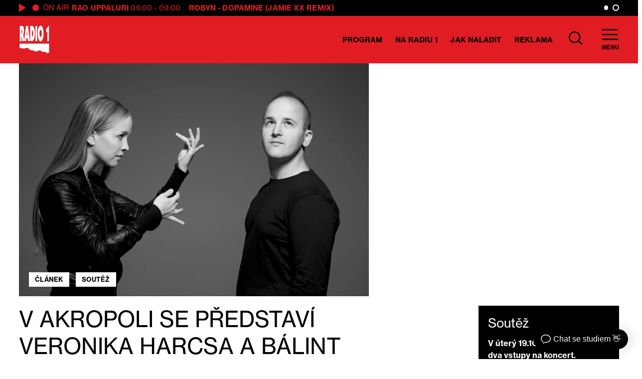

--- FILE ---
content_type: image/svg+xml
request_url: https://radio1.cz/wp-content/themes/custom/img/tw.svg
body_size: 255
content:
<svg xmlns="http://www.w3.org/2000/svg" width="47.759" height="38.813" viewBox="0 0 47.759 38.813">
  <path id="Path_141" data-name="Path 141" d="M97.759,73.328a19.594,19.594,0,0,1-5.627,1.543,9.83,9.83,0,0,0,4.308-5.421,19.609,19.609,0,0,1-6.222,2.378,9.807,9.807,0,0,0-16.7,8.937,27.818,27.818,0,0,1-20.2-10.238,9.808,9.808,0,0,0,3.032,13.081,9.759,9.759,0,0,1-4.438-1.225c0,.041,0,.082,0,.123a9.8,9.8,0,0,0,7.86,9.608,9.822,9.822,0,0,1-4.425.168,9.808,9.808,0,0,0,9.153,6.8,19.658,19.658,0,0,1-12.169,4.194A19.875,19.875,0,0,1,50,103.143a28.249,28.249,0,0,0,31.631-.907A28.584,28.584,0,0,0,92.9,79.667q0-.637-.028-1.268A19.908,19.908,0,0,0,97.759,73.328Z" transform="translate(-50 -68.733)"/>
</svg>


--- FILE ---
content_type: image/svg+xml
request_url: https://radio1.cz/wp-content/themes/custom/img/fb.svg
body_size: 448
content:
<svg id="Group_355" data-name="Group 355" xmlns="http://www.w3.org/2000/svg" width="23.601" height="45.389" viewBox="0 0 23.601 45.389">
  <path id="Path_110" data-name="Path 110" d="M408.836,218.4h.418c2.063,0,4.127-.006,6.19.006.294,0,.366-.088.364-.371q-.018-2.8,0-5.592a12.2,12.2,0,0,1,1.2-5.6,8.725,8.725,0,0,1,6.113-4.7,12.839,12.839,0,0,1,2.953-.343c2,.019,3.995.165,5.992.249.284.012.365.119.364.4q-.016,3.252,0,6.5c0,.289-.079.37-.368.366-1.288-.015-2.577-.027-3.864,0a9.267,9.267,0,0,0-1.8.208,2.657,2.657,0,0,0-2.153,2.436,9.765,9.765,0,0,0-.093,1.314c-.011,1.581,0,3.163-.012,4.744,0,.315.1.378.393.376,2.388-.011,4.776-.006,7.164-.006h.436c-.063.528-.116,1-.177,1.478q-.394,3.068-.793,6.136c-.06.464-.061.465-.526.465-2.032,0-4.064.007-6.1-.007-.318,0-.4.081-.4.4q.015,9.928.007,19.857c0,.457,0,.457-.457.457-2.5,0-5.006-.005-7.509.007-.307,0-.383-.092-.382-.389q.012-9.928.005-19.857c0-.516.053-.467-.476-.467-2.042,0-4.085-.006-6.127.005-.285,0-.371-.075-.369-.367.012-2.451.007-4.9.007-7.352Z" transform="translate(-408.829 -201.802)"/>
</svg>


--- FILE ---
content_type: application/javascript
request_url: https://radio1.cz/wp-content/cache/minify/4e56c.js
body_size: 7436
content:
var stream=false;function domReady(cb){/c/.test(document.readyState)?cb():document.addEventListener("DOMContentLoaded",cb);}
if(!Array.from){Array.from=function(a){return Array.prototype.slice.call(a);};}
var getNextSibling=function(elem,selector){var sibling=elem.nextElementSibling;if(!selector)return sibling;while(sibling){if(sibling.matches(selector))return sibling;sibling=sibling.nextElementSibling}};var submenuOpen=false;function navigate(url,pushState){var main=document.getElementById("main");var body=document.querySelectorAll("body")[0];body.classList.add("loading");fetch(url+"?ajax").then(function(response){return response.json();}).then(function(page){if(pushState){history.pushState({url:url,},page[0],url);}
main.innerHTML=page[1];if(page[0]){let tmp=document.createElement("DIV");tmp.innerHTML=page[0];var title=tmp.textContent||tmp.innerText||"";document.title=title;}
var searchmenu=document.getElementById("search-bar");var submenu=document.getElementById("submenu");var mainmenu=document.getElementById("main-menu");var btn=document.getElementById("submenuBtn");var img=btn.children[0].src;btn.children[0].src=img.replace("close","menu");window.scrollTo(0,0);mainmenu.classList.remove("hide");searchmenu.classList.add("hide");submenu.classList.add("hide");document.getElementById("main").classList.remove("locked");catchLinks(main);updateActiveMenuItem(url);body.classList.remove("loading");submenuOpen=false;map();clearTimeout(sliderTimer);sliderInit();toggle();newsfeedMore();chartPlay();letterSearch();pageSearch();scroller();scrollerCenter();morebroadcast();votingInit();sendVote();search();clearInterval(onairTimer);onair();clearInterval(indicatorTimer);indicatorCalc();indicator();toTop();onairScroll();loadingDateBtn();generateVoteList();}).catch(function(err){window.location.href=url});}
function navigateProgramThumbnail(event,url,pushState){event=event||window.event;if(event.target.tagName!='LI'&&event.target.tagName!='UL'){navigate(url,pushState);}}
function updateActiveMenuItem(url){var menuItems=Array.from(document.querySelectorAll(".main-menu a"));if(menuItems.length>0){menuItems.forEach((item)=>{item.classList.remove("is-active");if(item.getAttribute("href")==url){item.classList.add("is-active");}});}}
function catchLinks(html){var links=Array.from(html.querySelectorAll('a[href*="'+wp_localization.home_domain+'"]'));if(links.length>0){links.forEach((item)=>{if(item.getAttribute("href").search('mailto')==-1&&item.getAttribute("href").search('wp-content/uploads')==-1){item.addEventListener("click",(e)=>{e.preventDefault();var url=item.getAttribute("href");navigate(url,true);},false);}});}}
domReady(()=>{catchLinks(document.querySelectorAll("body")[0]);window.addEventListener("popstate",()=>{var body=document.querySelectorAll("body")[0];if(!body.classList.contains("loading")){setTimeout(()=>{if(history.state==null){var url=wp_localization.home_url;}else{var url=history.state.url;}
navigate(url,false);},100);}else{history.pushState(null,document.title,location.href);}});});var sliderTimer;var sliderLock=false;var sliderNavTimer;function sliderInit(){var sliders=Array.from(document.querySelectorAll(".gs-slider"));if(sliders.length>0){sliders.forEach((slider)=>{var navigation=Array.from(slider.querySelectorAll(".slider-navigation a"));var arrowNext=slider.querySelectorAll("#sliderNext")[0];var arrowPrev=slider.querySelectorAll("#sliderPrev")[0];var container=slider.querySelectorAll(".slider-container")[0];slider.querySelectorAll(".slider-navigation")[0].scroll({left:0,top:0});if(window.innerWidth>1199){container.style.height=container.offsetWidth/2+"px";slider.querySelectorAll(".slider-navigation")[0].style.height=container.offsetWidth/2+"px";}
sliderTimer=setTimeout(slideNext,3000,slider);navigation.forEach((item)=>{item.addEventListener("mouseenter",()=>{clearTimeout(sliderTimer);sliderNavTimer=setTimeout(()=>{sliderLock=true;slideTo(slider,item.dataset.slide);},300);});item.addEventListener("mouseleave",()=>{clearTimeout(sliderNavTimer);sliderTimer=setTimeout(slideNext,4000,slider);});item.addEventListener("click",(e)=>{e.preventDefault();clearTimeout(sliderNavTimer);sliderLock=true;navigate(item.getAttribute('href'),true);});});slider.querySelectorAll(".slider-navigation")[0].addEventListener('mouseleave',()=>{sliderLock=false;});arrowNext.addEventListener("click",()=>{clearTimeout(sliderTimer);slideNext(slider);});arrowPrev.addEventListener("click",()=>{clearTimeout(sliderTimer);slideNext(slider,true);});window.addEventListener('resize',()=>{if(window.innerWidth>1199){container.style.height=container.offsetWidth/2+"px";slider.querySelectorAll(".slider-navigation")[0].style.height=container.offsetWidth/2+"px";}});});}}
domReady(sliderInit);function slideTo(slider,slug){var slide=slider.querySelectorAll(slug)[0];var slides=Array.from(slider.querySelectorAll(".slide"));var activeSlide=slider.querySelectorAll(".slide.is-active")[0];var slideIndex=slides.indexOf(slide);var firstSlide=slides[0];var slideLength=slide.offsetWidth*slideIndex;var navigation=Array.from(slider.querySelectorAll(".slider-navigation a:not(.more)"));var slideTitle=slider.querySelectorAll(".slider-footer a")[0];var activeNavigation=navigation.filter((item)=>{return item.classList.contains("is-active");});if(activeNavigation.length>0){activeNavigation[0].classList.remove("is-active","has-white-background-color","has-black-color");activeNavigation[0].classList.add("has-black-background-color","has-white-color");if(!sliderLock&&window.innerWidth>768){slider.querySelectorAll(".slider-navigation")[0].scroll({left:0,top:slideIndex==0?0:activeNavigation[0].offsetTop,behavior:"smooth",});}}
navigation[slideIndex].classList.add("is-active","has-white-background-color","has-black-color");navigation[slideIndex].classList.remove("has-black-background-color","has-white-color");var newLink=navigation[slideIndex].getAttribute('href');var newTitle=navigation[slideIndex].querySelectorAll("p")[0].innerHTML;slideTitle.innerHTML=newTitle;slideTitle.href=newLink;activeSlide.classList.remove("is-active");slide.classList.add("is-active");firstSlide.style.cssText=`margin-left: -${slideLength}px`;}
function slideNext(slider,reverse=false){var activeSlide=slider.querySelectorAll(".slide.is-active")[0];if(!activeSlide||sliderLock){return;}
if(!reverse){var nextSlide=activeSlide.nextElementSibling;}else{var nextSlide=activeSlide.previousElementSibling;}
if(nextSlide){slideTo(slider,"#"+nextSlide.getAttribute("id"));}else{var slides=Array.from(slider.querySelectorAll(".slide"));slideTo(slider,"#"+slides[0].getAttribute("id"));}
clearTimeout(sliderTimer);sliderTimer=setTimeout(slideNext,3000,slider);}
function map(){var mapEl=document.getElementById("map");if(!mapEl){return;}
var geolocation=[14.41,50.08];navigator.geolocation.getCurrentPosition((location)=>{geolocation=[location.coords.latitude,location.coords.longitude];});var center=SMap.Coords.fromWGS84(geolocation[0],geolocation[1]);var map=new SMap(JAK.gel("map"),center,10);map.addDefaultLayer(SMap.DEF_BASE).enable();map.addDefaultControls();var layer=new SMap.Layer.Marker();map.addLayer(layer);layer.enable();var places=[{title:"Vaše poloha",text:"",position:geolocation,},];var places_el=Array.from(document.querySelectorAll(".map-place"));places_el.forEach(function(place){places.push({title:place.dataset.title,text:place.dataset.text,position:[place.dataset.lat,place.dataset.lng],});});places.forEach(function(place,index){var card=new SMap.Card();card.getHeader().innerHTML=place.title;card.getBody().innerHTML=place.text;var options={title:place.title,};if(index>0){options.url=wp_localization.home_url+'/wp-content/themes/custom/img/mappin.png';}
var coords=SMap.Coords.fromWGS84(place.position[0],place.position[1]);var marker=new SMap.Marker(coords,"transmitter"+index,options);marker.decorate(SMap.Marker.Feature.Card,card);layer.addMarker(marker);});function getDistanceFromLatLonInM(lat1,lon1,lat2,lon2){var deg2rad=(deg)=>deg*0.017453293;var a=Math.pow(Math.sin(deg2rad(lat2-lat1)/2),2)+
Math.cos(deg2rad(lat1))*Math.cos(deg2rad(lat2))*Math.pow(Math.sin(deg2rad(lon2-lon1)/2),2);return 12742000*Math.atan2(Math.sqrt(a),Math.sqrt(1-a));}
var btn=document.getElementById("map-find-closest");btn.addEventListener("click",(e)=>{var distances=[];places.forEach(function(place,index){if(index!=0){distances.push([index,getDistanceFromLatLonInM(place.position[0],place.position[1],geolocation[0],geolocation[1]),]);}});distances.sort(function(a,b){return a[1]-b[1];});alert(places[distances[0][0]].title+' '+places[distances[0][0]].text);});}
domReady(map);function toggle(){var toggleItems=Array.from(document.querySelectorAll(".toggleBtn"));if(toggleItems.length>0){toggleItems.forEach((toggle)=>{toggle.addEventListener("click",(e)=>{if(e.target.tagname!='A'){toggle.classList.toggle("is-active");var toggled=toggle.parentElement.querySelectorAll(".toggle")[0];toggled.classList.toggle("pt2");toggled.classList.toggle("is-active");e.stopPropagation();}});});}}
domReady(toggle);function newsfeedMore(){var newsfeedMores=Array.from(document.querySelectorAll(".btnNewsMore"));if(newsfeedMores.length>0){newsfeedMores.forEach((toggle)=>{toggle.addEventListener("click",(e)=>{if(toggle.dataset.navigate=="on"){navigate(toggle.dataset.href,true);return;}
var items=Array.from(toggle.parentNode.querySelectorAll(".hide"));if(items.length<=5){toggle.innerHTML="Všechny aktuality";toggle.dataset.navigate="on";}
items.forEach((item,index)=>{if(index<5){item.classList.remove("hide");}});});});}}
domReady(newsfeedMore);function menuScroll(){var header=document.getElementById("site-header");var ticking=false;var lastScrollPos=0;function menuScrolling(scrollPos){if(scrollPos>0){header.classList.add("is-scrolled");}else{header.classList.remove("is-scrolled");}
if(lastScrollPos>scrollPos){header.classList.add("is-scrolled-up");}else{header.classList.remove("is-scrolled-up");}
lastScrollPos=scrollPos;}
window.addEventListener("scroll",()=>{if(!ticking&&!submenuOpen){window.requestAnimationFrame(()=>{menuScrolling(window.scrollY);ticking=false;});ticking=true;}});}
domReady(menuScroll);function menuToggle(){var btn=document.getElementById("submenuBtn");var submenu=document.getElementById("submenu");var body=document.getElementById('main');btn.addEventListener("click",(e)=>{body.classList.remove('locked');var img=btn.children[0].src;submenu.classList.toggle("hide");btn.children[0].src=img.includes("menu")?img.replace("menu","close"):img.replace("close","menu");submenuOpen=submenuOpen?false:true;if(window.innerWidth<1024){if(submenuOpen){body.classList.add('locked');}}});}
domReady(menuToggle);function searchToggle(){var btns=Array.from(document.querySelectorAll(".searchBtn"));var searchmenu=document.getElementById("search-bar");var mainmenu=document.getElementById("main-menu");var input=document.getElementById("searchInput");if(btns.length>0){btns.forEach((btn)=>{btn.addEventListener("click",(e)=>{searchmenu.classList.toggle("hide");mainmenu.classList.toggle("hide");input.focus();});});}}
domReady(searchToggle);function search(){var input=document.getElementById("searchInput");var submit=document.getElementById("searchSubmit");if(submit){var ajaxLock=false;submit.addEventListener("click",()=>{if(!ajaxLock&&input.value.trim()!=''){showSearchResults();}});input.addEventListener("keyup",(e)=>{var x=e.which||e.keyCode;if(x===13){e.preventDefault();if(!ajaxLock&&input.value.trim()!=''){showSearchResults();}}});}}
domReady(search);function showSearchResults(){var input=document.getElementById("searchInput");var submit=document.getElementById("searchSubmit");var results=document.getElementById("searchResults");ajaxLock=true;submit.disabled=true;var request=new XMLHttpRequest();var values={action:"search",search:input.value,};var data={...values,};data=new URLSearchParams(Object.entries(data));data.toString();request.open("post","/wp-admin/admin-ajax.php");request.setRequestHeader("Content-Type","application/x-www-form-urlencoded");request.onload=function(){ajaxLock=false;if(request.status===200){var json=JSON.parse(request.responseText);results.innerHTML=json;submit.disabled=false;catchLinks(results);}else{console.log(request);submit.disabled=false;}};request.send(data);}
var chartPlaying=false;function chartPlay(){var chartPlayBtns=Array.from(document.querySelectorAll(".chart-position-play"));if(chartPlayBtns.length>0){chartPlayBtns.forEach((btn)=>{btn.addEventListener("click",(e)=>{var audio=document.getElementById("chart"+btn.getAttribute("data-chart"));stream=document.getElementById("streamPlayer");if(chartPlaying){chartPlaying[1].classList.remove('is-active');chartPlaying[0].pause();chartPlaying[0].currentTime=0;if(chartPlaying[1]==btn){chartPlaying=false;}else{audio.src=btn.getAttribute("data-audio");audio.play();btn.classList.add('is-active');stream.pause();document.getElementById("streamBtn").classList.remove('is-active');chartPlaying=new Array(audio,btn);}}else{audio.addEventListener("ended",()=>{btn.classList.remove('is-active');audio.currentTime=0;chartPlaying=false;},false);if(!audio.paused||audio.currentTime){audio.pause();btn.classList.remove('is-active');audio.currentTime=0;chartPlaying=false;}else{audio.src=btn.getAttribute("data-audio");audio.play();btn.classList.add('is-active');stream.pause();document.getElementById("streamBtn").classList.remove('is-active');chartPlaying=new Array(audio,btn);}}});});}}
domReady(chartPlay);function streamPlay(){var btn=document.getElementById("streamBtn");var stream=document.getElementById("streamPlayer");btn.addEventListener("click",(e)=>{btn.classList.toggle('is-active');if(!stream.paused){stream.pause();}else{stream.play();if(chartPlaying){chartPlaying[0].pause();chartPlaying[1].classList.remove('is-active');chartPlaying=false;}}});}
domReady(streamPlay);function onairScroll(){var onair=document.getElementById('onair');if(onair){if(onair.scrollWidth>onair.parentNode.clientWidth-180){onair.classList.add('is-active');}}}
domReady(onairScroll);function darkToggle(){var dark=document.getElementById("btnDark");var light=document.getElementById("btnLight");var body=document.getElementsByTagName("body")[0];if(!sessionStorage.dark){sessionStorage.setItem('dark','no');}
if(sessionStorage.getItem('dark')=='yes'){body.classList.add("dark");}
dark.addEventListener("click",(e)=>{body.classList.add("dark");sessionStorage.setItem('dark','yes');});light.addEventListener("click",(e)=>{body.classList.remove("dark");sessionStorage.setItem('dark','no');});}
domReady(darkToggle);function letterSearch(){var letters=Array.from(document.querySelectorAll("[data-letter]"));var num=new Array('0','1','2','3','4','5','6','7','8','9');if(letters.length>0){var articles=Array.from(document.querySelectorAll(".filter-article"));letters.forEach((item)=>{item.addEventListener("click",(e)=>{var selected=item.dataset.letter;letters.forEach((item)=>{item.classList.remove("is-active");});item.classList.add("is-active");articles.forEach((item)=>{if(selected=='0-9'){if(Array.from(item.classList).some(r=>num.indexOf(r)>=0)){item.classList.remove("hide");}else{item.classList.add("hide");}}else{if(item.classList.contains(selected)){item.classList.remove("hide");}else{item.classList.add("hide");}}});});});}}
domReady(letterSearch);function pageSearch(){var form=document.getElementById("pagesearch");if(form){var input=form.querySelectorAll("input")[0];var timer;var articles=Array.from(document.querySelectorAll(".filter-article"));input.addEventListener("keydown",()=>{clearTimeout(timer);});input.addEventListener("keyup",()=>{timer=setTimeout(()=>{document.querySelectorAll('[data-letter="filter-article"]')[0].click();if(input.value.trim()!=""){articles.forEach((item)=>{var title=item.querySelectorAll("h3")[0].innerText.toLowerCase();var slug=item.dataset.slug.replace("-"," ");var value=input.value.trim().toLowerCase();if(title.search(value)>=0||slug.search(value)>=0){item.classList.remove("hide");}else{item.classList.add("hide");}});}},1000);});}}
domReady(pageSearch);function scroller(){var scrollerNext=Array.from(document.querySelectorAll(".scrollerNext"));var scrollerPrev=Array.from(document.querySelectorAll(".scrollerPrev"));var itemsToScroll=2;var border=1;if(window.innerWidth<=768){itemsToScroll=1;border=0;}
if(scrollerNext.length>0&&scrollerPrev.length>0){scrollerNext.forEach((item)=>{if(item.dataset.scroller){var target=document.getElementById(item.dataset.scroller);var scrollerItem=target.firstElementChild;var computed=window.getComputedStyle(scrollerItem,null);var scrollWidth=scrollerItem.offsetWidth+parseFloat(computed.getPropertyValue('margin-right'))+border;item.addEventListener("click",(e)=>{target.scroll({left:target.scrollLeft+scrollWidth*itemsToScroll,top:0,behavior:"smooth",});if(item.classList.contains('ajaxprogram')&&Math.ceil(target.scrollWidth-target.scrollLeft)===target.clientWidth){moreprogram(target,item,false);}});}});scrollerPrev.forEach((item)=>{if(item.dataset.scroller){var target=document.getElementById(item.dataset.scroller);var scrollerItem=target.firstElementChild;var computed=window.getComputedStyle(scrollerItem,null);var scrollWidth=scrollerItem.offsetWidth+parseInt(computed.getPropertyValue('margin-right'))+border;item.addEventListener("click",(e)=>{target.scroll({left:target.scrollLeft-scrollWidth*itemsToScroll,top:0,behavior:"smooth",});if(item.classList.contains('ajaxprogram')&&target.scrollLeft==0){moreprogram(target,item,true);}});}});}}
domReady(scroller);function scrollerCenter(){var scrollerCenter=Array.from(document.querySelectorAll(".scroller-center"));if(scrollerCenter.length>0){scrollerCenter.forEach((item)=>{item.scrollLeft=0;var activeEl=item.querySelectorAll(".scroller-active")[0];var computed=window.getComputedStyle(activeEl);activeEl.scrollIntoView();window.scrollTo(0,0);if(window.innerWidth>=1440){item.scrollLeft=item.scrollLeft+(activeEl.offsetWidth+parseInt(computed.getPropertyValue('margin-right')))+6;}});}}
domReady(scrollerCenter);function morebroadcast(){var morebroadcastBtn=document.getElementById("morebroadcast");if(morebroadcastBtn){var ajaxLock=false;morebroadcastBtn.addEventListener("click",(e)=>{if(!ajaxLock){ajaxLock=true;morebroadcastBtn.disabled=true;var request=new XMLHttpRequest();var action={action:"morebroadcast"};var page=parseInt(morebroadcastBtn.dataset.page)+1;morebroadcastBtn.dataset.page=page;var values={page:page,program:morebroadcastBtn.dataset.program};var data={...action,...values,};data=new URLSearchParams(Object.entries(data));data.toString();request.open("post","/wp-admin/admin-ajax.php");request.setRequestHeader("Content-Type","application/x-www-form-urlencoded");request.onload=function(){ajaxLock=false;morebroadcastBtn.disabled=false;if(request.status===200){var json=JSON.parse(request.responseText);if(json!=""){morebroadcastBtn.previousElementSibling.innerHTML+=json;var toggleItems=Array.from(morebroadcastBtn.previousElementSibling.querySelectorAll(".toggleBtn"));if(toggleItems.length>0){toggleItems.forEach((toggle)=>{toggle.addEventListener("click",(e)=>{if(e.target.tagname!='A'){toggle.classList.toggle("is-active");var toggled=toggle.parentElement.querySelectorAll(".toggle")[0];toggled.classList.toggle("pt2");toggled.classList.toggle("is-active");e.stopPropagation();}});});}}else{morebroadcastBtn.innerHTML="Toť vše";morebroadcastBtn.disabled=true;}}else{console.log(request);}};request.send(data);}});}}
domReady(morebroadcast);function votingInit(){var showVoting=document.getElementById('hitparada-show-voting');if(showVoting){var voting=document.getElementById('hitparada-voting');var list=document.getElementById('hitparada-list');var showList=document.getElementById('hitparada-show-list');var voteBtns=Array.from(document.querySelectorAll('.vote'));var chart=voting.dataset.chart;if(!sessionStorage.votes||sessionStorage.chart!==chart){sessionStorage.setItem("votes",JSON.stringify(new Array()));}
sessionStorage.setItem("chart",chart);showVoting.addEventListener('click',()=>{list.classList.toggle('hide');voting.classList.toggle('hide');if(chartPlaying){chartPlaying[1].classList.remove('is-active');chartPlaying[0].pause();chartPlaying[0].currentTime=0;}});showList.addEventListener('click',()=>{list.classList.toggle('hide');voting.classList.toggle('hide');if(chartPlaying){chartPlaying[1].classList.remove('is-active');chartPlaying[0].pause();chartPlaying[0].currentTime=0;}});voteBtns.forEach((item)=>{item.addEventListener('click',()=>{if(chartPlaying){chartPlaying[1].classList.remove('is-active');chartPlaying[0].pause();chartPlaying[0].currentTime=0;}
var parent=item.parentElement;var songId=parent.dataset.song;var votesStore=JSON.parse(sessionStorage.getItem("votes"));var itemExists=votesStore.findIndex((i)=>i.id===songId);if(itemExists>=0){}else{var newVote={id:songId,nazev:parent.querySelectorAll("div:nth-of-type(2)")[0].innerHTML,album:parent.querySelectorAll("div:nth-of-type(3)")[0].innerHTML,minule:parent.querySelectorAll("div:nth-of-type(4)")[0].innerHTML};votesStore.push(newVote);sessionStorage.setItem("votes",JSON.stringify(votesStore));parent.classList.add('vote-added');setTimeout(()=>{parent.classList.add('hide')},1000);}
generateVoteList();});});}}
domReady(votingInit);function generateVoteList(){var myVotes=document.getElementById('votes');if(myVotes){var votes=JSON.parse(sessionStorage.getItem("votes"));var template=document.getElementById('voteTemplate');var votingForm=document.getElementById('voting-form');myVotes.innerHTML="";votes.forEach((item,index)=>{var clone=template.cloneNode(true);clone.querySelectorAll("div:nth-child(3)")[0].innerHTML=item.nazev;clone.querySelectorAll("div:nth-child(4)")[0].innerHTML=item.album;clone.querySelectorAll("div:nth-child(5)")[0].innerHTML=item.minule;clone.querySelectorAll("span:nth-child(2)")[0].innerHTML=index+1;clone.querySelectorAll("div:nth-child(1)")[0].setAttribute("title","Odstranit z hlasování");clone.removeAttribute("disabled");clone.removeAttribute("id");clone.setAttribute("title","");clone.dataset.song=item.id;clone.classList.remove("hide");var songItem=document.querySelectorAll('#hitparada-voting > div[data-song="'+item.id+'"]')[0];if(!songItem.classList.contains('vote-added')){songItem.classList.add('hide');}
myVotes.appendChild(clone);});if(votes.length>4){votingForm.querySelectorAll('div')[0].classList.remove("disabled");votingForm.querySelectorAll('input')[0].setAttribute("placeholder","Vyplňte své jméno");votingForm.querySelectorAll('input')[1].setAttribute("placeholder","Vyplňte svůj email");}else{votingForm.querySelectorAll('div')[0].classList.add("disabled");votingForm.querySelectorAll('input')[0].setAttribute("placeholder","Vyberte alespoň 5 skladeb");votingForm.querySelectorAll('input')[1].setAttribute("placeholder","");}
Array.from(myVotes.querySelectorAll(".vote")).forEach((item,index)=>{item.querySelectorAll(".voteUp")[0].addEventListener("click",()=>{voteMove(index,-1);});item.querySelectorAll(".voteDown")[0].addEventListener("click",()=>{voteMove(index,+1);});item.querySelectorAll(".voteRemove")[0].addEventListener("click",(e)=>{e.stopPropagation();voteRemove(index,item.dataset.song);});});}}
domReady(generateVoteList);function voteMove(index,move){var votes=JSON.parse(sessionStorage.getItem("votes"));if((move==-1&&index-1>=0)||(move==1&&index+1<=votes.length)){var moved=votes[index];votes.splice(index,1);votes.splice(index+move,0,moved);sessionStorage.setItem("votes",JSON.stringify(votes));generateVoteList();}}
function voteRemove(index,song){var votes=JSON.parse(sessionStorage.getItem("votes"));votes.splice(index,1);var songItem=document.querySelectorAll('#hitparada-voting > div[data-song="'+song+'"]')[0];songItem.classList.remove('hide');songItem.classList.remove('vote-added');sessionStorage.setItem("votes",JSON.stringify(votes));generateVoteList();}
function sendVote(){var voting=document.getElementById('hitparada-voting');var list=document.getElementById('hitparada-list');var voteBtn=document.getElementById("voteSubmit");if(voteBtn){var voteEmail=document.getElementById("voteEmail");var voteName=document.getElementById("voteName");var voteNotice=document.getElementById("voteNotice");voteNotice.innerHTML="";var ajaxLock=false;if(voteBtn){voteBtn.addEventListener("click",()=>{if(votes.length<5){voteNotice.innerHTML="Vyberte alespoň 5 skladeb.";return;}
if(voteEmail.validity.valid!=true){voteNotice.innerHTML="Zkontrolujte zadaný email.";return;}
if(voteName.validity.valid!=true){voteNotice.innerHTML="Zkontrolujte zadané jméno.";return;}
if(!ajaxLock){ajaxLock=true;voteBtn.disabled=true;var request=new XMLHttpRequest();var values={action:"vote",chart:sessionStorage.chart,votes:encodeURIComponent(sessionStorage.getItem("votes")),email:voteEmail.value,name:voteName.value,};var data={...values,};data=new URLSearchParams(Object.entries(data));data.toString();request.open("post","/wp-admin/admin-ajax.php");request.setRequestHeader("Content-Type","application/x-www-form-urlencoded");request.onload=function(){ajaxLock=false;if(request.status===200){var json=JSON.parse(request.responseText);voteNotice.classList.remove('hide');if(json=="ok"){Array.from(document.querySelectorAll('#hitparada-voting > div[data-song]')).forEach((item)=>{item.classList.remove('vote-added');item.classList.remove('hide');});sessionStorage.setItem("votes",JSON.stringify(new Array()));generateVoteList();list.classList.toggle('hide');voting.classList.toggle('hide');var newItem=document.createElement("P");var textnode=document.createTextNode("Děkujeme za hlasování!");newItem.appendChild(textnode);newItem.classList.add('h2');newItem.classList.add('center');newItem.classList.add('my4');list.insertBefore(newItem,list.childNodes[0]);window.scrollTo(0,150);document.getElementById('voting-form').classList.add('hide');}else{voteNotice.innerHTML=json;voteBtn.disabled=false;}}else{console.log(request);voteBtn.disabled=false;}};request.send(data);}});}}}
domReady(sendVote);var indicatorTimer;function indicator(){var indicator=document.querySelectorAll(".indicator:not(.hide)")[0];if(indicator){indicatorTimer=setInterval(()=>{indicatorCalc();},5000)}}
domReady(indicator);function indicatorCalc(){var indicator=document.querySelectorAll(".indicator:not(.hide)");if(indicator.length>0){var date=new Date().toLocaleString("en-US",{timeZone:"Europe/Prague"});date=new Date(date);var hours=date.getHours();var minutes=date.getMinutes();var current=hours*60+minutes;indicator=indicator[0];var parent=indicator.parentElement;var start=indicator.dataset.start.split(".");start=parseInt(start[0])*60+parseInt(start[1]);var end=indicator.dataset.end.split(".");end=parseInt(end[0])*60+parseInt(end[1]);if(current>end){var next=getNextSibling(parent,'.type-program');if(next){parent.classList.remove('has-black-background-color');parent.classList.remove('has-white-color');parent.classList.remove('has-white-stroke');next.classList.add('has-black-background-color');next.classList.add('has-white-color');next.classList.add('has-white-stroke');next.querySelectorAll('.indicator')[0].classList.remove('hide');indicator.remove();indicator=next.querySelectorAll('.indicator')[0];parent=indicator.parentElement;start=indicator.dataset.start.split(".");start=parseInt(start[0])*60+parseInt(start[1]);end=indicator.dataset.end.split(".");end=parseInt(end[0])*60+parseInt(end[1]);}else{clearInterval(indicatorTimer);}}
var total=end-start;var toStart=current-start;var percent=Math.round((toStart/total)*100);indicator.firstElementChild.style.minWidth=percent+'%';}}
domReady(indicatorCalc);var onairTimer;function onair(){var onairEl=document.querySelectorAll('#onair > div')[0];if(onairEl.firstElementChild){onairGet();onairNow();onairTimer=setInterval(()=>{onairGet();onairNow();},15000)}}
domReady(onair);function onairNow(){var onairEl=document.querySelectorAll('#onairnow')[0];var myHeaders=new Headers();myHeaders.append('pragma','no-cache');myHeaders.append('cache-control','no-cache');fetch('//'+window.location.hostname+'/wp-content/meta.json',{method:'GET',headers:myHeaders,}).then(response=>{if(response.status==200){return response.json()}else{return false}}).then(data=>{if(data){var string="";(data.artist&&data.artist!=="")?string+=data.artist:"";if(data.title&&data.title!==""){(string!=="")?string+=" - "+data.title:string=data.title;}
onairEl.innerHTML=string;}});}
function onairGet(){var onairEl=document.querySelectorAll('#onair')[0];if(onairEl.firstElementChild.firstElementChild&&onairEl.firstElementChild.firstElementChild.dataset.end){var date=new Date().toLocaleString("en-US",{timeZone:"Europe/Prague"});date=new Date(date);var hours=date.getHours();var minutes=date.getMinutes();var current=hours*60+minutes;var end=onairEl.firstElementChild.firstElementChild.dataset.end.split(":");end=parseInt(end[0])*60+parseInt(end[1]);if(current>end){console.log('get')
var request=new XMLHttpRequest();var action={action:"onair"};var data={...action,};data=new URLSearchParams(Object.entries(data));data.toString();request.open("post","/wp-admin/admin-ajax.php");request.setRequestHeader("Content-Type","application/x-www-form-urlencoded");request.onload=function(){if(request.status===200){var json=JSON.parse(request.responseText);if(json!=""){onairEl.innerHTML=json;}}else{console.log(request);}};request.send(data);}}}
function toTop(){var toTop=document.getElementById('toTop');if(toTop){toTop.addEventListener('click',(e)=>{window.scroll({left:0,top:0,behavior:"smooth",});});}}
domReady(toTop);function moreprogram(target,btn,reverse){var ajaxLock=false;if(!ajaxLock){btn.disabled=true;ajaxLock=true;var request=new XMLHttpRequest();var action={action:"moreprogram"};if(reverse){var date=target.firstElementChild.dataset.date;}else{var date=target.lastElementChild.dataset.date;}
var values={prev:reverse,date:date};var data={...action,...values,};data=new URLSearchParams(Object.entries(data));data.toString();request.open("post","/wp-admin/admin-ajax.php");request.setRequestHeader("Content-Type","application/x-www-form-urlencoded");request.onload=function(){ajaxLock=false;if(request.status===200){var json=JSON.parse(request.responseText);if(json!=""){if(!reverse){target.innerHTML+=json;setTimeout(()=>{btn.click();},200);}else{var html=target.innerHTML;target.innerHTML=json+html;}
btn.disabled=false;}}else{btn.disabled=false;console.log(request);}};request.send(data);}}
function loadingDateBtn(){var btns=Array.from(document.querySelectorAll('#datesearch button'));var input=Array.from(document.querySelectorAll('#datesearch input'));if(btns.length>0){btns.forEach((item)=>{item.addEventListener('click',()=>{if(input.validity.valid==true){item.disabled=true;}});});}}
domReady(loadingDateBtn);function playStream(){var btns=Array.from(document.querySelectorAll('.streamStart a'));if(btns.length>0){btns.forEach((item)=>{item.addEventListener('click',(e)=>{e.preventDefault()
document.getElementById("streamBtn").click()});});}}
domReady(playStream);function getRandomInt(max){return Math.floor(Math.random()*max);}
function bandit(){console.log("Ready")
var input=document.getElementById("bandit_handle");var bandit=document.getElementById("bandit");var obandit={}
obandit={item:0,canGo:true,reel:document.querySelectorAll('.reel'),currentY:1,init:function(){input.addEventListener('click',()=>{if(obandit.canGo==true){obandit.canGo=false
bandit.classList.add("onrun");obandit.selectItem()}});},selectItem:function(){obandit.item=getRandomInt(15);console.log("Item selected:"+obandit.item);obandit.getNewPosition()},getNewPosition:function(){howFar=Math.ceil(obandit.currentY/1600)
console.log(howFar)
goTo=1600+(1600*howFar+(obandit.item*100))
if(obandit.reel.length>0){console.log("runs")
obandit.reel.forEach((item)=>{console.log("change to "+goTo)
item.style.backgroundPosition="50% "+(-goTo)+"px";});}
obandit.currentY=goTo
setTimeout(function(){document.getElementById("winbig-"+obandit.item).play()
bandit.classList.remove("onrun");obandit.canGo=true},5000)}};obandit.init()}
domReady(bandit);

--- FILE ---
content_type: image/svg+xml
request_url: https://radio1.cz/wp-content/themes/custom/img/logo.svg
body_size: 1020
content:
<svg id="Layer_1" data-name="Layer 1" xmlns="http://www.w3.org/2000/svg" viewBox="0 0 224 297.13"><defs><style>.cls-1{fill:#e31d24;}.cls-1,.cls-2{fill-rule:evenodd;}.cls-2{fill:#fefefe;}</style></defs><title>Artboard 1</title><g id="Vrstva_1"><polygon class="cls-1" points="-36.93 297.13 260.2 297.13 260.2 0 -36.93 0 -36.93 297.13"/><g id="_907615600" data-name=" 907615600"><path class="cls-2" d="M218.59,180.11v65.57c-2.92.68-11.59,4.34-14.51,3.6-2-.48-7.74-4.74-9.87-6.21-1.7-1.19-2-4.17-4.25-4.93-3.26-1.11-4.85,1.42-6.63,2s-5.42-.05-7.54-.34c-4.26-.59-10.38-2.77-13.47-4.93-1-.65-1.25-2.38-2.32-3-1.39-.74-7.37-1.48-8.56-1.62-1-.17-9.9-.17-11.54.28-2,.6-4.05,4.45-6.24,5-2.75.63-6.83-.51-8.81,0-1.39.34-3,2.1-4.31,2-2-.26-4.28-2.72-6.27-3-3.79-.51-4,.6-5.92-2.27-5.39-8.1-14.85-1-23-4.64-.4-.15-.65-1.2-1-1.28-2.92-1.13-5.73-.11-7.6-2-3.12-3-4.25-10.92-8.9-12.19-3.09-.85-5.58,1.07-7.2,1.33-2.61.34-3.46-2.24-6.26-2.33-4.34-.19-6.47,1.22-9.53.34-1.7,1.34-4.56,5.93-8.59,6.58-2.6.4-3.46-2.58-5.24-3.32-1.59-.62-4.79-1.41-5.61-1.61-4.17-.91-5.73.59-9.53.34-4.51-.26-7.42-2.67-11.22-3.66V180.06Z"/><polygon class="cls-2" points="205.81 162.88 217.28 159.53 217.28 46.83 195.97 78.24 199.26 99.13 205.81 92.04 205.81 162.88"/><path class="cls-2" d="M157.39,47.79c-5.87,0-10.89,5.73-14.85,15.68-3.89,10.94-6.21,24.72-6.21,41.87,0,17.54,2.32,31.35,6.21,42.29,4,10,9,16.16,14.85,16.16,5.64,0,10.8-6.13,14.54-16.16,4.2-10.94,6.21-24.75,6.21-42.29,0-17.15-2-31.41-6.21-41.87C168.19,53.52,163,47.79,157.39,47.79Zm0,82.77h0c-5,0-8.31-9.55-8.31-25.22,0-15.25,3.29-24.75,8.31-24.75s8.08,9.5,8.08,24.75C165.47,121,162.32,130.56,157.39,130.56Z"/><polygon class="cls-2" points="119.69 162.4 132.25 159.53 132.25 49.66 119.69 52.04 119.69 162.4"/><path class="cls-2" d="M81,160.5H96.16c3.74,0,7.71-2.84,10.52-8.08,5.64-9.53,8.9-26.68,8.9-47.08,0-20-3.26-37.14-8.9-46.61-2.81-5.21-6.78-8.07-10.52-8.07H81ZM93.78,83h.28c5.7,0,8.76,8.08,8.76,22.37s-3.06,22.79-8.76,22.79h-.28Z"/><path class="cls-2" d="M37.23,159.53l13.58,3.83,2-20.47H63.34l2,20,13.58-3.83-13-108.39H50.81L37.71,155.48,31,111.54c4-5.3,6-15.25,6-28.57,0-20.47-5.16-32.31-14.91-32.31H6.42v112.7L19,160.5V115.29l6.18,48.07,12.14-4.48ZM19,80.59h.2c3.4,0,5.3,4.76,5.3,12.84,0,8.56-1.9,13.29-5.3,13.29H19Zm36.09,34.7h0l3.12-32.8,2.72,32.8Z"/></g></g></svg>

--- FILE ---
content_type: image/svg+xml
request_url: https://radio1.cz/wp-content/themes/custom/img/menu.svg
body_size: 122
content:
<svg xmlns="http://www.w3.org/2000/svg" width="31.741" height="21.115" viewBox="0 0 31.741 21.115">
  <g id="Group_1154" data-name="Group 1154" transform="translate(-1838.758 -71.75)">
    <line id="Line_52" data-name="Line 52" x2="31.741" transform="translate(1838.758 73)" fill="none" stroke="#000" stroke-width="2.5"/>
    <line id="Line_53" data-name="Line 53" x2="31.741" transform="translate(1838.758 82.309)" fill="none" stroke="#000" stroke-width="2.5"/>
    <line id="Line_54" data-name="Line 54" x2="31.741" transform="translate(1838.758 91.615)" fill="none" stroke="#000" stroke-width="2.5"/>
  </g>
</svg>


--- FILE ---
content_type: application/javascript; charset=UTF-8
request_url: https://api.mapy.cz/virtual-key.js
body_size: -59
content:
Loader.apiKey = "virtual-5db34f4b5616ae6c16c728c0676be473";
